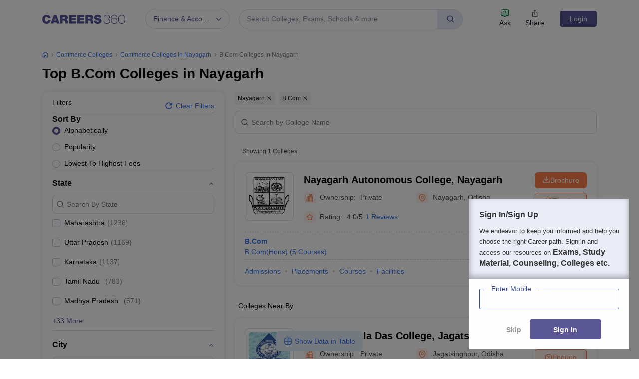

--- FILE ---
content_type: text/html; charset=UTF-8
request_url: https://geolocation-db.com/json/
body_size: 78
content:
{"country_code":"US","country_name":"United States","city":"Columbus","postal":"43215","latitude":39.9653,"longitude":-83.0235,"IPv4":"18.216.95.95","state":"Ohio"}

--- FILE ---
content_type: text/html; charset=utf-8
request_url: https://www.google.com/recaptcha/api2/aframe
body_size: 184
content:
<!DOCTYPE HTML><html><head><meta http-equiv="content-type" content="text/html; charset=UTF-8"></head><body><script nonce="C-3CRPH1nW5TPTjHQuauFQ">/** Anti-fraud and anti-abuse applications only. See google.com/recaptcha */ try{var clients={'sodar':'https://pagead2.googlesyndication.com/pagead/sodar?'};window.addEventListener("message",function(a){try{if(a.source===window.parent){var b=JSON.parse(a.data);var c=clients[b['id']];if(c){var d=document.createElement('img');d.src=c+b['params']+'&rc='+(localStorage.getItem("rc::a")?sessionStorage.getItem("rc::b"):"");window.document.body.appendChild(d);sessionStorage.setItem("rc::e",parseInt(sessionStorage.getItem("rc::e")||0)+1);localStorage.setItem("rc::h",'1769066415637');}}}catch(b){}});window.parent.postMessage("_grecaptcha_ready", "*");}catch(b){}</script></body></html>